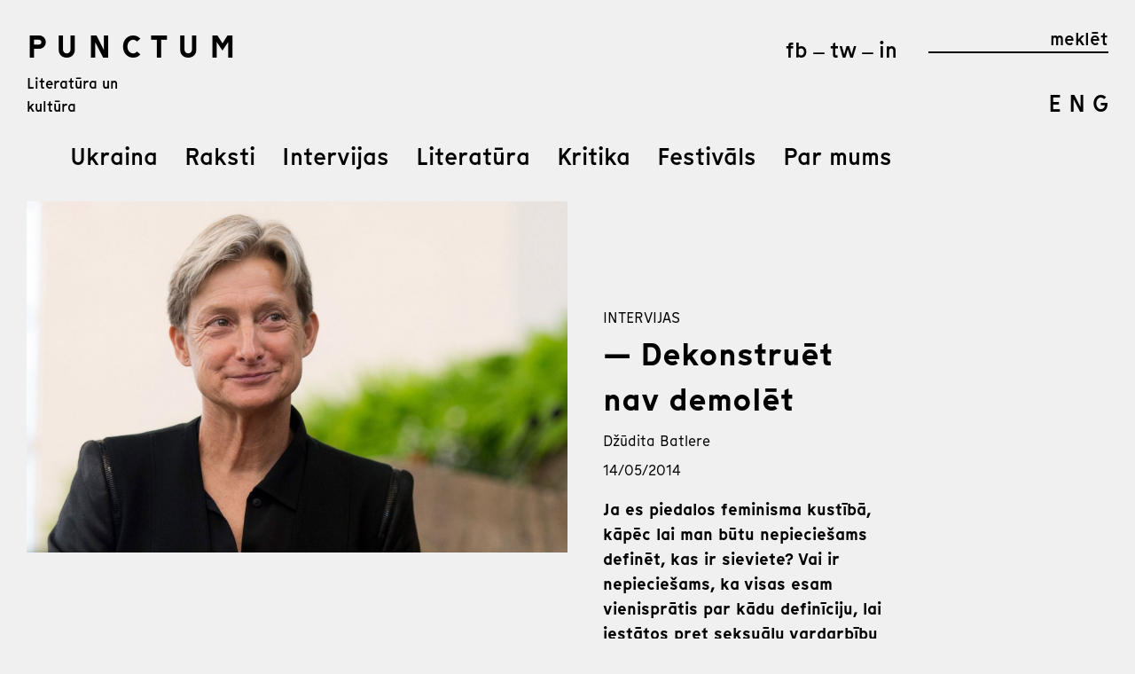

--- FILE ---
content_type: text/html; charset=UTF-8
request_url: https://www.punctummagazine.lv/2014/05/14/dekonstruet-nav-demolet/
body_size: 17408
content:
<!DOCTYPE html>
<html lang="en">

  <head>
      <meta charset="UTF-8">
      <meta name="viewport" content="width=device-width">
      <link rel="profile" href="http://gmpg.org/xfn/11">
      <link rel="pingback" href="https://www.punctummagazine.lv/xmlrpc.php">
	  <link rel="icon" href="https://www.punctummagazine.lv/wp-content/themes/punctum-web/images/logo.png" type="image/x-icon" />
	  <link rel="shortcut icon" href="https://www.punctummagazine.lv/wp-content/themes/punctum-web/images/logo.png" type="image/x-icon" />
      <title>
          Dekonstruēt nav demolēt | punctum      </title>
            <!--[if IE 7]><link rel='stylesheet' id='css-ie-fix' href='https://www.punctummagazine.lv/wp-content/plugins/special-recent-posts/assets/css/css-ie7-fix.css' type='text/css' media='all' /> <![endif]--><meta name='robots' content='max-image-preview:large' />
		<!-- This site uses the Google Analytics by MonsterInsights plugin v9.11.1 - Using Analytics tracking - https://www.monsterinsights.com/ -->
							<script src="//www.googletagmanager.com/gtag/js?id=G-MT3B69GYCX"  data-cfasync="false" data-wpfc-render="false" type="text/javascript" async></script>
			<script data-cfasync="false" data-wpfc-render="false" type="text/javascript">
				var mi_version = '9.11.1';
				var mi_track_user = true;
				var mi_no_track_reason = '';
								var MonsterInsightsDefaultLocations = {"page_location":"https:\/\/www.punctummagazine.lv\/2014\/05\/14\/dekonstruet-nav-demolet\/"};
								if ( typeof MonsterInsightsPrivacyGuardFilter === 'function' ) {
					var MonsterInsightsLocations = (typeof MonsterInsightsExcludeQuery === 'object') ? MonsterInsightsPrivacyGuardFilter( MonsterInsightsExcludeQuery ) : MonsterInsightsPrivacyGuardFilter( MonsterInsightsDefaultLocations );
				} else {
					var MonsterInsightsLocations = (typeof MonsterInsightsExcludeQuery === 'object') ? MonsterInsightsExcludeQuery : MonsterInsightsDefaultLocations;
				}

								var disableStrs = [
										'ga-disable-G-MT3B69GYCX',
									];

				/* Function to detect opted out users */
				function __gtagTrackerIsOptedOut() {
					for (var index = 0; index < disableStrs.length; index++) {
						if (document.cookie.indexOf(disableStrs[index] + '=true') > -1) {
							return true;
						}
					}

					return false;
				}

				/* Disable tracking if the opt-out cookie exists. */
				if (__gtagTrackerIsOptedOut()) {
					for (var index = 0; index < disableStrs.length; index++) {
						window[disableStrs[index]] = true;
					}
				}

				/* Opt-out function */
				function __gtagTrackerOptout() {
					for (var index = 0; index < disableStrs.length; index++) {
						document.cookie = disableStrs[index] + '=true; expires=Thu, 31 Dec 2099 23:59:59 UTC; path=/';
						window[disableStrs[index]] = true;
					}
				}

				if ('undefined' === typeof gaOptout) {
					function gaOptout() {
						__gtagTrackerOptout();
					}
				}
								window.dataLayer = window.dataLayer || [];

				window.MonsterInsightsDualTracker = {
					helpers: {},
					trackers: {},
				};
				if (mi_track_user) {
					function __gtagDataLayer() {
						dataLayer.push(arguments);
					}

					function __gtagTracker(type, name, parameters) {
						if (!parameters) {
							parameters = {};
						}

						if (parameters.send_to) {
							__gtagDataLayer.apply(null, arguments);
							return;
						}

						if (type === 'event') {
														parameters.send_to = monsterinsights_frontend.v4_id;
							var hookName = name;
							if (typeof parameters['event_category'] !== 'undefined') {
								hookName = parameters['event_category'] + ':' + name;
							}

							if (typeof MonsterInsightsDualTracker.trackers[hookName] !== 'undefined') {
								MonsterInsightsDualTracker.trackers[hookName](parameters);
							} else {
								__gtagDataLayer('event', name, parameters);
							}
							
						} else {
							__gtagDataLayer.apply(null, arguments);
						}
					}

					__gtagTracker('js', new Date());
					__gtagTracker('set', {
						'developer_id.dZGIzZG': true,
											});
					if ( MonsterInsightsLocations.page_location ) {
						__gtagTracker('set', MonsterInsightsLocations);
					}
										__gtagTracker('config', 'G-MT3B69GYCX', {"forceSSL":"true","link_attribution":"true"} );
										window.gtag = __gtagTracker;										(function () {
						/* https://developers.google.com/analytics/devguides/collection/analyticsjs/ */
						/* ga and __gaTracker compatibility shim. */
						var noopfn = function () {
							return null;
						};
						var newtracker = function () {
							return new Tracker();
						};
						var Tracker = function () {
							return null;
						};
						var p = Tracker.prototype;
						p.get = noopfn;
						p.set = noopfn;
						p.send = function () {
							var args = Array.prototype.slice.call(arguments);
							args.unshift('send');
							__gaTracker.apply(null, args);
						};
						var __gaTracker = function () {
							var len = arguments.length;
							if (len === 0) {
								return;
							}
							var f = arguments[len - 1];
							if (typeof f !== 'object' || f === null || typeof f.hitCallback !== 'function') {
								if ('send' === arguments[0]) {
									var hitConverted, hitObject = false, action;
									if ('event' === arguments[1]) {
										if ('undefined' !== typeof arguments[3]) {
											hitObject = {
												'eventAction': arguments[3],
												'eventCategory': arguments[2],
												'eventLabel': arguments[4],
												'value': arguments[5] ? arguments[5] : 1,
											}
										}
									}
									if ('pageview' === arguments[1]) {
										if ('undefined' !== typeof arguments[2]) {
											hitObject = {
												'eventAction': 'page_view',
												'page_path': arguments[2],
											}
										}
									}
									if (typeof arguments[2] === 'object') {
										hitObject = arguments[2];
									}
									if (typeof arguments[5] === 'object') {
										Object.assign(hitObject, arguments[5]);
									}
									if ('undefined' !== typeof arguments[1].hitType) {
										hitObject = arguments[1];
										if ('pageview' === hitObject.hitType) {
											hitObject.eventAction = 'page_view';
										}
									}
									if (hitObject) {
										action = 'timing' === arguments[1].hitType ? 'timing_complete' : hitObject.eventAction;
										hitConverted = mapArgs(hitObject);
										__gtagTracker('event', action, hitConverted);
									}
								}
								return;
							}

							function mapArgs(args) {
								var arg, hit = {};
								var gaMap = {
									'eventCategory': 'event_category',
									'eventAction': 'event_action',
									'eventLabel': 'event_label',
									'eventValue': 'event_value',
									'nonInteraction': 'non_interaction',
									'timingCategory': 'event_category',
									'timingVar': 'name',
									'timingValue': 'value',
									'timingLabel': 'event_label',
									'page': 'page_path',
									'location': 'page_location',
									'title': 'page_title',
									'referrer' : 'page_referrer',
								};
								for (arg in args) {
																		if (!(!args.hasOwnProperty(arg) || !gaMap.hasOwnProperty(arg))) {
										hit[gaMap[arg]] = args[arg];
									} else {
										hit[arg] = args[arg];
									}
								}
								return hit;
							}

							try {
								f.hitCallback();
							} catch (ex) {
							}
						};
						__gaTracker.create = newtracker;
						__gaTracker.getByName = newtracker;
						__gaTracker.getAll = function () {
							return [];
						};
						__gaTracker.remove = noopfn;
						__gaTracker.loaded = true;
						window['__gaTracker'] = __gaTracker;
					})();
									} else {
										console.log("");
					(function () {
						function __gtagTracker() {
							return null;
						}

						window['__gtagTracker'] = __gtagTracker;
						window['gtag'] = __gtagTracker;
					})();
									}
			</script>
							<!-- / Google Analytics by MonsterInsights -->
		<script type="text/javascript">
/* <![CDATA[ */
window._wpemojiSettings = {"baseUrl":"https:\/\/s.w.org\/images\/core\/emoji\/15.0.3\/72x72\/","ext":".png","svgUrl":"https:\/\/s.w.org\/images\/core\/emoji\/15.0.3\/svg\/","svgExt":".svg","source":{"concatemoji":"https:\/\/www.punctummagazine.lv\/wp-includes\/js\/wp-emoji-release.min.js?ver=6.5.7"}};
/*! This file is auto-generated */
!function(i,n){var o,s,e;function c(e){try{var t={supportTests:e,timestamp:(new Date).valueOf()};sessionStorage.setItem(o,JSON.stringify(t))}catch(e){}}function p(e,t,n){e.clearRect(0,0,e.canvas.width,e.canvas.height),e.fillText(t,0,0);var t=new Uint32Array(e.getImageData(0,0,e.canvas.width,e.canvas.height).data),r=(e.clearRect(0,0,e.canvas.width,e.canvas.height),e.fillText(n,0,0),new Uint32Array(e.getImageData(0,0,e.canvas.width,e.canvas.height).data));return t.every(function(e,t){return e===r[t]})}function u(e,t,n){switch(t){case"flag":return n(e,"\ud83c\udff3\ufe0f\u200d\u26a7\ufe0f","\ud83c\udff3\ufe0f\u200b\u26a7\ufe0f")?!1:!n(e,"\ud83c\uddfa\ud83c\uddf3","\ud83c\uddfa\u200b\ud83c\uddf3")&&!n(e,"\ud83c\udff4\udb40\udc67\udb40\udc62\udb40\udc65\udb40\udc6e\udb40\udc67\udb40\udc7f","\ud83c\udff4\u200b\udb40\udc67\u200b\udb40\udc62\u200b\udb40\udc65\u200b\udb40\udc6e\u200b\udb40\udc67\u200b\udb40\udc7f");case"emoji":return!n(e,"\ud83d\udc26\u200d\u2b1b","\ud83d\udc26\u200b\u2b1b")}return!1}function f(e,t,n){var r="undefined"!=typeof WorkerGlobalScope&&self instanceof WorkerGlobalScope?new OffscreenCanvas(300,150):i.createElement("canvas"),a=r.getContext("2d",{willReadFrequently:!0}),o=(a.textBaseline="top",a.font="600 32px Arial",{});return e.forEach(function(e){o[e]=t(a,e,n)}),o}function t(e){var t=i.createElement("script");t.src=e,t.defer=!0,i.head.appendChild(t)}"undefined"!=typeof Promise&&(o="wpEmojiSettingsSupports",s=["flag","emoji"],n.supports={everything:!0,everythingExceptFlag:!0},e=new Promise(function(e){i.addEventListener("DOMContentLoaded",e,{once:!0})}),new Promise(function(t){var n=function(){try{var e=JSON.parse(sessionStorage.getItem(o));if("object"==typeof e&&"number"==typeof e.timestamp&&(new Date).valueOf()<e.timestamp+604800&&"object"==typeof e.supportTests)return e.supportTests}catch(e){}return null}();if(!n){if("undefined"!=typeof Worker&&"undefined"!=typeof OffscreenCanvas&&"undefined"!=typeof URL&&URL.createObjectURL&&"undefined"!=typeof Blob)try{var e="postMessage("+f.toString()+"("+[JSON.stringify(s),u.toString(),p.toString()].join(",")+"));",r=new Blob([e],{type:"text/javascript"}),a=new Worker(URL.createObjectURL(r),{name:"wpTestEmojiSupports"});return void(a.onmessage=function(e){c(n=e.data),a.terminate(),t(n)})}catch(e){}c(n=f(s,u,p))}t(n)}).then(function(e){for(var t in e)n.supports[t]=e[t],n.supports.everything=n.supports.everything&&n.supports[t],"flag"!==t&&(n.supports.everythingExceptFlag=n.supports.everythingExceptFlag&&n.supports[t]);n.supports.everythingExceptFlag=n.supports.everythingExceptFlag&&!n.supports.flag,n.DOMReady=!1,n.readyCallback=function(){n.DOMReady=!0}}).then(function(){return e}).then(function(){var e;n.supports.everything||(n.readyCallback(),(e=n.source||{}).concatemoji?t(e.concatemoji):e.wpemoji&&e.twemoji&&(t(e.twemoji),t(e.wpemoji)))}))}((window,document),window._wpemojiSettings);
/* ]]> */
</script>
<link rel='stylesheet' id='style-css' href='https://www.punctummagazine.lv/wp-content/themes/punctum_2020/style.css?ver=1.6' type='text/css' media='all' />
<link rel='stylesheet' id='srp-front-stylesheet-css' href='https://www.punctummagazine.lv/wp-content/plugins/special-recent-posts/assets/css/css-front.css?ver=6.5.7' type='text/css' media='all' />
<style id='wp-emoji-styles-inline-css' type='text/css'>

	img.wp-smiley, img.emoji {
		display: inline !important;
		border: none !important;
		box-shadow: none !important;
		height: 1em !important;
		width: 1em !important;
		margin: 0 0.07em !important;
		vertical-align: -0.1em !important;
		background: none !important;
		padding: 0 !important;
	}
</style>
<link rel='stylesheet' id='wp-block-library-css' href='https://www.punctummagazine.lv/wp-includes/css/dist/block-library/style.min.css?ver=6.5.7' type='text/css' media='all' />
<style id='classic-theme-styles-inline-css' type='text/css'>
/*! This file is auto-generated */
.wp-block-button__link{color:#fff;background-color:#32373c;border-radius:9999px;box-shadow:none;text-decoration:none;padding:calc(.667em + 2px) calc(1.333em + 2px);font-size:1.125em}.wp-block-file__button{background:#32373c;color:#fff;text-decoration:none}
</style>
<style id='global-styles-inline-css' type='text/css'>
body{--wp--preset--color--black: #000000;--wp--preset--color--cyan-bluish-gray: #abb8c3;--wp--preset--color--white: #ffffff;--wp--preset--color--pale-pink: #f78da7;--wp--preset--color--vivid-red: #cf2e2e;--wp--preset--color--luminous-vivid-orange: #ff6900;--wp--preset--color--luminous-vivid-amber: #fcb900;--wp--preset--color--light-green-cyan: #7bdcb5;--wp--preset--color--vivid-green-cyan: #00d084;--wp--preset--color--pale-cyan-blue: #8ed1fc;--wp--preset--color--vivid-cyan-blue: #0693e3;--wp--preset--color--vivid-purple: #9b51e0;--wp--preset--gradient--vivid-cyan-blue-to-vivid-purple: linear-gradient(135deg,rgba(6,147,227,1) 0%,rgb(155,81,224) 100%);--wp--preset--gradient--light-green-cyan-to-vivid-green-cyan: linear-gradient(135deg,rgb(122,220,180) 0%,rgb(0,208,130) 100%);--wp--preset--gradient--luminous-vivid-amber-to-luminous-vivid-orange: linear-gradient(135deg,rgba(252,185,0,1) 0%,rgba(255,105,0,1) 100%);--wp--preset--gradient--luminous-vivid-orange-to-vivid-red: linear-gradient(135deg,rgba(255,105,0,1) 0%,rgb(207,46,46) 100%);--wp--preset--gradient--very-light-gray-to-cyan-bluish-gray: linear-gradient(135deg,rgb(238,238,238) 0%,rgb(169,184,195) 100%);--wp--preset--gradient--cool-to-warm-spectrum: linear-gradient(135deg,rgb(74,234,220) 0%,rgb(151,120,209) 20%,rgb(207,42,186) 40%,rgb(238,44,130) 60%,rgb(251,105,98) 80%,rgb(254,248,76) 100%);--wp--preset--gradient--blush-light-purple: linear-gradient(135deg,rgb(255,206,236) 0%,rgb(152,150,240) 100%);--wp--preset--gradient--blush-bordeaux: linear-gradient(135deg,rgb(254,205,165) 0%,rgb(254,45,45) 50%,rgb(107,0,62) 100%);--wp--preset--gradient--luminous-dusk: linear-gradient(135deg,rgb(255,203,112) 0%,rgb(199,81,192) 50%,rgb(65,88,208) 100%);--wp--preset--gradient--pale-ocean: linear-gradient(135deg,rgb(255,245,203) 0%,rgb(182,227,212) 50%,rgb(51,167,181) 100%);--wp--preset--gradient--electric-grass: linear-gradient(135deg,rgb(202,248,128) 0%,rgb(113,206,126) 100%);--wp--preset--gradient--midnight: linear-gradient(135deg,rgb(2,3,129) 0%,rgb(40,116,252) 100%);--wp--preset--font-size--small: 13px;--wp--preset--font-size--medium: 20px;--wp--preset--font-size--large: 36px;--wp--preset--font-size--x-large: 42px;--wp--preset--spacing--20: 0.44rem;--wp--preset--spacing--30: 0.67rem;--wp--preset--spacing--40: 1rem;--wp--preset--spacing--50: 1.5rem;--wp--preset--spacing--60: 2.25rem;--wp--preset--spacing--70: 3.38rem;--wp--preset--spacing--80: 5.06rem;--wp--preset--shadow--natural: 6px 6px 9px rgba(0, 0, 0, 0.2);--wp--preset--shadow--deep: 12px 12px 50px rgba(0, 0, 0, 0.4);--wp--preset--shadow--sharp: 6px 6px 0px rgba(0, 0, 0, 0.2);--wp--preset--shadow--outlined: 6px 6px 0px -3px rgba(255, 255, 255, 1), 6px 6px rgba(0, 0, 0, 1);--wp--preset--shadow--crisp: 6px 6px 0px rgba(0, 0, 0, 1);}:where(.is-layout-flex){gap: 0.5em;}:where(.is-layout-grid){gap: 0.5em;}body .is-layout-flex{display: flex;}body .is-layout-flex{flex-wrap: wrap;align-items: center;}body .is-layout-flex > *{margin: 0;}body .is-layout-grid{display: grid;}body .is-layout-grid > *{margin: 0;}:where(.wp-block-columns.is-layout-flex){gap: 2em;}:where(.wp-block-columns.is-layout-grid){gap: 2em;}:where(.wp-block-post-template.is-layout-flex){gap: 1.25em;}:where(.wp-block-post-template.is-layout-grid){gap: 1.25em;}.has-black-color{color: var(--wp--preset--color--black) !important;}.has-cyan-bluish-gray-color{color: var(--wp--preset--color--cyan-bluish-gray) !important;}.has-white-color{color: var(--wp--preset--color--white) !important;}.has-pale-pink-color{color: var(--wp--preset--color--pale-pink) !important;}.has-vivid-red-color{color: var(--wp--preset--color--vivid-red) !important;}.has-luminous-vivid-orange-color{color: var(--wp--preset--color--luminous-vivid-orange) !important;}.has-luminous-vivid-amber-color{color: var(--wp--preset--color--luminous-vivid-amber) !important;}.has-light-green-cyan-color{color: var(--wp--preset--color--light-green-cyan) !important;}.has-vivid-green-cyan-color{color: var(--wp--preset--color--vivid-green-cyan) !important;}.has-pale-cyan-blue-color{color: var(--wp--preset--color--pale-cyan-blue) !important;}.has-vivid-cyan-blue-color{color: var(--wp--preset--color--vivid-cyan-blue) !important;}.has-vivid-purple-color{color: var(--wp--preset--color--vivid-purple) !important;}.has-black-background-color{background-color: var(--wp--preset--color--black) !important;}.has-cyan-bluish-gray-background-color{background-color: var(--wp--preset--color--cyan-bluish-gray) !important;}.has-white-background-color{background-color: var(--wp--preset--color--white) !important;}.has-pale-pink-background-color{background-color: var(--wp--preset--color--pale-pink) !important;}.has-vivid-red-background-color{background-color: var(--wp--preset--color--vivid-red) !important;}.has-luminous-vivid-orange-background-color{background-color: var(--wp--preset--color--luminous-vivid-orange) !important;}.has-luminous-vivid-amber-background-color{background-color: var(--wp--preset--color--luminous-vivid-amber) !important;}.has-light-green-cyan-background-color{background-color: var(--wp--preset--color--light-green-cyan) !important;}.has-vivid-green-cyan-background-color{background-color: var(--wp--preset--color--vivid-green-cyan) !important;}.has-pale-cyan-blue-background-color{background-color: var(--wp--preset--color--pale-cyan-blue) !important;}.has-vivid-cyan-blue-background-color{background-color: var(--wp--preset--color--vivid-cyan-blue) !important;}.has-vivid-purple-background-color{background-color: var(--wp--preset--color--vivid-purple) !important;}.has-black-border-color{border-color: var(--wp--preset--color--black) !important;}.has-cyan-bluish-gray-border-color{border-color: var(--wp--preset--color--cyan-bluish-gray) !important;}.has-white-border-color{border-color: var(--wp--preset--color--white) !important;}.has-pale-pink-border-color{border-color: var(--wp--preset--color--pale-pink) !important;}.has-vivid-red-border-color{border-color: var(--wp--preset--color--vivid-red) !important;}.has-luminous-vivid-orange-border-color{border-color: var(--wp--preset--color--luminous-vivid-orange) !important;}.has-luminous-vivid-amber-border-color{border-color: var(--wp--preset--color--luminous-vivid-amber) !important;}.has-light-green-cyan-border-color{border-color: var(--wp--preset--color--light-green-cyan) !important;}.has-vivid-green-cyan-border-color{border-color: var(--wp--preset--color--vivid-green-cyan) !important;}.has-pale-cyan-blue-border-color{border-color: var(--wp--preset--color--pale-cyan-blue) !important;}.has-vivid-cyan-blue-border-color{border-color: var(--wp--preset--color--vivid-cyan-blue) !important;}.has-vivid-purple-border-color{border-color: var(--wp--preset--color--vivid-purple) !important;}.has-vivid-cyan-blue-to-vivid-purple-gradient-background{background: var(--wp--preset--gradient--vivid-cyan-blue-to-vivid-purple) !important;}.has-light-green-cyan-to-vivid-green-cyan-gradient-background{background: var(--wp--preset--gradient--light-green-cyan-to-vivid-green-cyan) !important;}.has-luminous-vivid-amber-to-luminous-vivid-orange-gradient-background{background: var(--wp--preset--gradient--luminous-vivid-amber-to-luminous-vivid-orange) !important;}.has-luminous-vivid-orange-to-vivid-red-gradient-background{background: var(--wp--preset--gradient--luminous-vivid-orange-to-vivid-red) !important;}.has-very-light-gray-to-cyan-bluish-gray-gradient-background{background: var(--wp--preset--gradient--very-light-gray-to-cyan-bluish-gray) !important;}.has-cool-to-warm-spectrum-gradient-background{background: var(--wp--preset--gradient--cool-to-warm-spectrum) !important;}.has-blush-light-purple-gradient-background{background: var(--wp--preset--gradient--blush-light-purple) !important;}.has-blush-bordeaux-gradient-background{background: var(--wp--preset--gradient--blush-bordeaux) !important;}.has-luminous-dusk-gradient-background{background: var(--wp--preset--gradient--luminous-dusk) !important;}.has-pale-ocean-gradient-background{background: var(--wp--preset--gradient--pale-ocean) !important;}.has-electric-grass-gradient-background{background: var(--wp--preset--gradient--electric-grass) !important;}.has-midnight-gradient-background{background: var(--wp--preset--gradient--midnight) !important;}.has-small-font-size{font-size: var(--wp--preset--font-size--small) !important;}.has-medium-font-size{font-size: var(--wp--preset--font-size--medium) !important;}.has-large-font-size{font-size: var(--wp--preset--font-size--large) !important;}.has-x-large-font-size{font-size: var(--wp--preset--font-size--x-large) !important;}
.wp-block-navigation a:where(:not(.wp-element-button)){color: inherit;}
:where(.wp-block-post-template.is-layout-flex){gap: 1.25em;}:where(.wp-block-post-template.is-layout-grid){gap: 1.25em;}
:where(.wp-block-columns.is-layout-flex){gap: 2em;}:where(.wp-block-columns.is-layout-grid){gap: 2em;}
.wp-block-pullquote{font-size: 1.5em;line-height: 1.6;}
</style>
<link rel='stylesheet' id='ppress-frontend-css' href='https://www.punctummagazine.lv/wp-content/plugins/wp-user-avatar/assets/css/frontend.min.css?ver=4.15.10' type='text/css' media='all' />
<link rel='stylesheet' id='ppress-flatpickr-css' href='https://www.punctummagazine.lv/wp-content/plugins/wp-user-avatar/assets/flatpickr/flatpickr.min.css?ver=4.15.10' type='text/css' media='all' />
<link rel='stylesheet' id='ppress-select2-css' href='https://www.punctummagazine.lv/wp-content/plugins/wp-user-avatar/assets/select2/select2.min.css?ver=6.5.7' type='text/css' media='all' />
<script type="text/javascript" src="https://www.punctummagazine.lv/wp-content/plugins/google-analytics-for-wordpress/assets/js/frontend-gtag.min.js?ver=9.11.1" id="monsterinsights-frontend-script-js" async="async" data-wp-strategy="async"></script>
<script data-cfasync="false" data-wpfc-render="false" type="text/javascript" id='monsterinsights-frontend-script-js-extra'>/* <![CDATA[ */
var monsterinsights_frontend = {"js_events_tracking":"true","download_extensions":"doc,pdf,ppt,zip,xls,docx,pptx,xlsx","inbound_paths":"[{\"path\":\"\\\/go\\\/\",\"label\":\"affiliate\"},{\"path\":\"\\\/recommend\\\/\",\"label\":\"affiliate\"}]","home_url":"https:\/\/www.punctummagazine.lv","hash_tracking":"false","v4_id":"G-MT3B69GYCX"};/* ]]> */
</script>
<script type="text/javascript" src="https://www.punctummagazine.lv/wp-includes/js/jquery/jquery.min.js?ver=3.7.1" id="jquery-core-js"></script>
<script type="text/javascript" src="https://www.punctummagazine.lv/wp-includes/js/jquery/jquery-migrate.min.js?ver=3.4.1" id="jquery-migrate-js"></script>
<script type="text/javascript" src="https://www.punctummagazine.lv/wp-content/plugins/wp-user-avatar/assets/flatpickr/flatpickr.min.js?ver=4.15.10" id="ppress-flatpickr-js"></script>
<script type="text/javascript" src="https://www.punctummagazine.lv/wp-content/plugins/wp-user-avatar/assets/select2/select2.min.js?ver=4.15.10" id="ppress-select2-js"></script>
<link rel="https://api.w.org/" href="https://www.punctummagazine.lv/wp-json/" /><link rel="alternate" type="application/json" href="https://www.punctummagazine.lv/wp-json/wp/v2/posts/245" /><link rel="EditURI" type="application/rsd+xml" title="RSD" href="https://www.punctummagazine.lv/xmlrpc.php?rsd" />
<meta name="generator" content="WordPress 6.5.7" />
<link rel="canonical" href="https://www.punctummagazine.lv/2014/05/14/dekonstruet-nav-demolet/" />
<link rel='shortlink' href='https://www.punctummagazine.lv/?p=245' />
<link rel="alternate" type="application/json+oembed" href="https://www.punctummagazine.lv/wp-json/oembed/1.0/embed?url=https%3A%2F%2Fwww.punctummagazine.lv%2F2014%2F05%2F14%2Fdekonstruet-nav-demolet%2F" />
<link rel="alternate" type="text/xml+oembed" href="https://www.punctummagazine.lv/wp-json/oembed/1.0/embed?url=https%3A%2F%2Fwww.punctummagazine.lv%2F2014%2F05%2F14%2Fdekonstruet-nav-demolet%2F&#038;format=xml" />
		<style type="text/css" media="all">
					ol.ajs-fn {
				list-style-type: decimal;
				font-size: 0.8em;
				color: #8f8f8f			}
					div.ajs-footnote-popup {
				padding-top:-7px;
			}
			div.ajs-footnote-popup div {
				color: #000000;
				background-color: #f8f8f8;
				width: 20em;
				padding: 0.5em 1em 0.5em 1em;				border: 1px #888888 solid;
				box-shadow: 0.3em 0.3em 0.3em 0px #ebebeb;
				border-radius: 4px 4px 4px 4px;
			}
			.ajs-footnote {line-height:1; display:inline-block;}
			.ajs-footnote a {display:block; width:100%;}
				</style>
		
<!-- WordPress Facebook Open Graph protocol plugin (WPFBOGP v2.0.13) http://rynoweb.com/wordpress-plugins/ -->
<meta property="fb:admins" content="100000727743195"/>
<meta property="og:url" content="https://www.punctummagazine.lv/2014/05/14/dekonstruet-nav-demolet/"/>
<meta property="og:title" content="Dekonstruēt nav demolēt"/>
<meta property="og:site_name" content="punctum"/>
<meta property="og:description" content="Ja es piedalos feminisma kustībā, kāpēc lai man būtu nepieciešams definēt, kas ir sieviete? Vai ir nepieciešams, ka visas esam vienisprātis par kādu definīciju, lai iestātos pret seksuālu vardarbību vai pieprasītu vienlīdzīgu atalgojumu vīriešiem un sievietēm?"/>
<meta property="og:type" content="article"/>
<meta property="og:image" content="https://www.punctummagazine.lv/wp-content/uploads/2014/05/judith_butler_ap_img-1024x665.jpg"/>
<meta property="og:image" content="http://www.punctummagazine.lv/wp-content/uploads/2014/05/batlere_adorno_prize.jpg"/>
<!-- // end wpfbogp -->
<style id="wpforms-css-vars-root">
				:root {
					--wpforms-field-border-radius: 3px;
--wpforms-field-border-style: solid;
--wpforms-field-border-size: 1px;
--wpforms-field-background-color: #ffffff;
--wpforms-field-border-color: rgba( 0, 0, 0, 0.25 );
--wpforms-field-border-color-spare: rgba( 0, 0, 0, 0.25 );
--wpforms-field-text-color: rgba( 0, 0, 0, 0.7 );
--wpforms-field-menu-color: #ffffff;
--wpforms-label-color: rgba( 0, 0, 0, 0.85 );
--wpforms-label-sublabel-color: rgba( 0, 0, 0, 0.55 );
--wpforms-label-error-color: #d63637;
--wpforms-button-border-radius: 3px;
--wpforms-button-border-style: none;
--wpforms-button-border-size: 1px;
--wpforms-button-background-color: #066aab;
--wpforms-button-border-color: #066aab;
--wpforms-button-text-color: #ffffff;
--wpforms-page-break-color: #066aab;
--wpforms-background-image: none;
--wpforms-background-position: center center;
--wpforms-background-repeat: no-repeat;
--wpforms-background-size: cover;
--wpforms-background-width: 100px;
--wpforms-background-height: 100px;
--wpforms-background-color: rgba( 0, 0, 0, 0 );
--wpforms-background-url: none;
--wpforms-container-padding: 0px;
--wpforms-container-border-style: none;
--wpforms-container-border-width: 1px;
--wpforms-container-border-color: #000000;
--wpforms-container-border-radius: 3px;
--wpforms-field-size-input-height: 43px;
--wpforms-field-size-input-spacing: 15px;
--wpforms-field-size-font-size: 16px;
--wpforms-field-size-line-height: 19px;
--wpforms-field-size-padding-h: 14px;
--wpforms-field-size-checkbox-size: 16px;
--wpforms-field-size-sublabel-spacing: 5px;
--wpforms-field-size-icon-size: 1;
--wpforms-label-size-font-size: 16px;
--wpforms-label-size-line-height: 19px;
--wpforms-label-size-sublabel-font-size: 14px;
--wpforms-label-size-sublabel-line-height: 17px;
--wpforms-button-size-font-size: 17px;
--wpforms-button-size-height: 41px;
--wpforms-button-size-padding-h: 15px;
--wpforms-button-size-margin-top: 10px;
--wpforms-container-shadow-size-box-shadow: none;

				}
			</style>	  <script type="text/javascript" src="/wp-content/themes/punctum_2020/js/jquery.min.js"></script>
	  <script type="text/javascript" src="/wp-content/themes/punctum_2020/js/main.js?v=21"></script>
  </head>
						
						
					
	
	
  <body class=" white aloading">
  
	<header>
		<div class="width-wrapper">
			<div class="inline left">
				<a href="/" class="logo">P U N C T U M  <!-- <span>&nbsp;&nbsp; &nbsp; &nbsp; &nbsp;  &#9679;</span>--> </a>
				<a href="#" class="scroll-top-header"></a>
			</div><div class="inline right">
				<a href="#" class="toggle-menu "><div class="nav-icon"><span class="line_top"></span><span class="line_middle"></span><span class="line_bottom"></span></div></a>
				<div class="inner-inline left">
											<!--
						<a href="/par-mums/" class="about ">Par mums</a>
						-->
										<ul class="socials">
						<li><a href="http://facebook.com/punctummagazine" target="_blank" >fb</a></li>
						<li>—</li>
						<li><a href="http://twitter.com/punctummagazine" target="_blank">tw</a></li>
						<li>—</li>
						<li><a href="http://instagram.com/punctummagazine.lv/" target="_blank">in</a></li>
					</ul>
				</div><div class="inner-inline right">
					<a id="searchbutton" href="/?s">meklēt</a>
				</div>
				
				
				
			</div>
			
			<div class="inline left-large">
				<p class="title">Literatūra un kultūra</p>
				
				<ul class="menu-main">
										<li><a href="/category/ukraina/" class="">Ukraina</a></li>
					<li><a href="/category/raksti/" class="">Raksti</a></li>
					<li><a href="/category/intervijas/" class="">Intervijas</a></li>
					<li><a href="/category/literatura/" class="">Literatūra</a></li>
					<li><a href="/category/kritika/" class="">Kritika</a></li>
					<li><a href="/category/festivals/" class="">Festivāls</a></li>
					
					<li><a href="/par-mums/" class="">Par mums</a></li>
									</ul>
				
			</div><div class="inline right-large">
				<ul class="menu-lang">
					<li><a href="/eng">E N G</a></li>
				</ul>
			</div>
			
			
		</div>
		<ul class="menu-mobile">
					
							
				<li><a href="/category/ukraina/" class="">Ukraina</a></li>
				<li><a href="/category/raksti/" class="">Raksti</a></li>
				<li><a href="/category/intervijas/" class="">Intervijas</a></li>
				<li><a href="/category/literatura/" class="">Literatūra</a></li>
				<li><a href="/category/kritika/" class="">Kritika</a></li>
				<li><a href="/category/festivals/" class="">Festivāls</a></li>
				<li><a href="/category/video/" class="">Video</a></li>
				<li><a href="/par-mums/" class="">Par mums</a></li>
				<li>
					<a href="/eng" class="lang">E N G</a><a href="/?s" class="search"></a>
				</li>
				<li>
					<ul class="socials">
						<li><a href="http://facebook.com/punctummagazine" target="_blank" >fb</a></li>
						<li>—</li>
						<li><a href="http://twitter.com/punctummagazine" target="_blank">tw</a></li>
						<li>—</li>
						<li><a href="http://instagram.com/punctummagazine.lv/" target="_blank">in</a></li>
					</ul>
				</li>
			</ul>
	</header>
  
  
  

    
<div class="width-wrapper">
    <main id="main" class="site-main" role="main">

        

<div class="article-open">
	<div class="inline left">
		<img src="https://www.punctummagazine.lv/wp-content/uploads/2014/05/judith_butler_ap_img-1024x665.jpg" alt="" width="100%">
			
	</div><div class="inline right">
		<div class="inner">
			<p class="category">intervijas</p>
			<h1>— Dekonstruēt nav demolēt</h1>
			<p class="date"><a href="/autors/?autors=Džūdita Batlere" class="author">Džūdita Batlere</a></p>
			<p class="date">14/05/2014</p>
			<p class="date excerpt">Ja es piedalos feminisma kustībā, kāpēc lai man būtu nepieciešams definēt, kas ir sieviete? Vai ir nepieciešams, ka visas esam vienisprātis par kādu definīciju, lai iestātos pret seksuālu vardarbību vai pieprasītu vienlīdzīgu atalgojumu vīriešiem un sievietēm?</p>
		</div>
	</div>
	
	
	
	<div class="inner-wrapper">
		<p>&nbsp;</p>
<div id="attachment_246" style="width: 630px" class="wp-caption alignnone"><img fetchpriority="high" decoding="async" aria-describedby="caption-attachment-246" class="wp-image-246" src="https://www.punctummagazine.lv/wp-content/uploads/2014/05/batlere_adorno_prize.jpg" alt="batlere_adorno_prize" width="620" height="302" /><p id="caption-attachment-246" class="wp-caption-text">Džūdita Batlere, saņemot Adorno prēmiju</p></div>
<p style="text-align: justify;">Džūdita Batlere (1956) ir amerikāņu poststrukturālisma filosofe un teorētiķe ar vērienīgu intelektuālās darbības lauku. Viņas darbi ir nozīmīgi feminisma, dzimtes, politikas filosofijas, ētikas un literatūras studijās. Kopš 1993. gada Batlere vada lekciju kursus salīdzinošās literatūrzinātnes departamentā Bērklijas universitātē Kalifornijā, bet kopš 2009. gada viņa aktīvi iesaistās sarežģītajās un spraigajās diskusijās par miera jautājumiem Izraēlā un Palestīnā. Par vienu no Batleres būtiskākajiem pētījumiem tiek uzskatīts <em>Dzimtes nemiers </em>(<em>Gender Trouble</em>, 1990), pateicoties kuram viņa kļuva plašāk pazīstama kā feminisma un dzimtes studiju pētniece. Tieši <em>Dzimtes nemiers</em> ir pirmais darbs, kas no filosofes sarakstītā iznācis latviešu valodā – 2012. gadā Ditas Ābolas tulkojumā. Tajā pašā gadā par ieguldījumu filosofijā Batlerei tika piešķirta prestižā Adorno prēmija. Neilgi pēc balvas pasniegšanas Berlīnē ar Batleri sarunājās franču žurnāls <em>Philosophie</em>. Intervija iepazīstina ar Batleres filosofiskās domas pamatnostādnēm un aizkustina ar toleranci, kādā tiek runāts par ideāliem. Ne velti šī saruna joprojām ierindojas žurnāla lasītāko interviju pirmajā desmitniekā. <em>Dekonstruēt nav demolēt </em>publikācija tapusi ar laipnu <em>Philosophie</em> redakcijas atļauju.</p>
<p style="text-align: right;">Tulkotāja</p>
<p style="text-align: justify;"><strong> </strong></p>
<p style="text-align: justify;"><strong>Milaja Hajata un Svenja Flaspēlere: Kā jūs nonācāt pie filosofijas?</strong></p>
<p style="text-align: justify;"><strong>Džūdita Batlere: </strong>Mūsu dzimtā pirmie, kuri ieguva augstāko izglītību, bija mani vecāki. Tā kā viņi apmeklēja filosofijas lekcijas, viņiem vajadzēja iegādāties grāmatas, kas vēlāk tika nokrāmētas mājas pagrabā. Es tur ieslēdzos, kad mājās bija strīdi, klausījos mūziku, zīmēju&#8230; un lasīju viņu filosofijas grāmatas: Spinozas <em>Ētiku</em>, Kirkegora <em>Vai nu – vai arī</em>. Bez tam, vienu reizi nedēļā gāju uz sinagogu, kur apguvu senebreju valodu un jūdu vēsturi, tur tika apspriesti arī vēstures un politikas jautājumi. Es atskārtu, ka ir daudz ebreju filosofu, tai skaitā Spinoza, kuru grasījos lasīt&#8230;</p>
<p style="text-align: justify;"><strong> </strong></p>
<p style="text-align: justify;"><strong>Jūsu disertācija bija par gribu Hēgeļa filosofijā. Kas tieši jūs šajā tēmā ieinteresēja?</strong></p>
<p style="text-align: justify;">Tie bija divi pamatjautājumi: kāpēc cilvēki grib mīlēt un kā viņi raksturo savu dzīvotgribu. Kad sāku lasīt Spinozu, mani ļoti ieinteresēja viņa ideja par <em>conatus</em> – saskaņā ar to mēs pēc savas būtības esam spiesti turpināties, tas izskaidro mūsu dzīvotgribu. Un Hēgeļa filosofijā es atradu sava veida turpinājumu šai Spinozas <em>conatus</em> idejai. Saskaņā ar Hēgeli tas, ko mēs gribam un kas mūsos rada dzīvotgribu, ir atzīšana; bez atzīšanas šī griba nav iespējama. Tas mani ieinteresēja dažādu personīgu iemeslu dēļ, it īpaši tāpēc, ka biju jauna lesbiete, mēģināju saprast, vai eksistē kādas normas manas iekāres atzīšanai; gribēju zināt, vai es spētu dzīvot pasaulē, kurā šādu normu nav.</p>
<p style="text-align: justify;"><strong> </strong></p>
<p style="text-align: justify;"><strong>Tātad tas bija saistīts ar identitāti, kas paliks nozīmīga tēma jūsu nākamajos darbos&#8230;</strong></p>
<p style="text-align: justify;">Man šķiet interesanti, ka esam fundamentāli atkarīgi no otra, lai būtu tā persona, kas esam. Nav iespējams iepazīt savu identitāti ārpus sociālā konteksta. Mana identitāte nav nošķirama no sociālās atzīšanas problēmas. Mēs esam atkarīgi no esošām sociālajām kategorijām, bet tās eksistē neatkarīgi no mums. Līdz ar to vienīgais veids, kā tapt atzītam ir pielāgoties kādai tāpatīgai kategorijai, vienalga, vai tā mums der vai nē. Šī kategorija jau ir pasaules apritē un eksistē pirms mums; kad tiecamies pēc savas identitātes atzīšanas, mēs nokļūstam šajā apritē. Tāpēc mums ir nepārtraukti jāstrādā ar esošajām normām.</p>
<p style="text-align: justify;"><strong> </strong></p>
<p style="text-align: justify;"><strong>Kādā veidā dzimte spēlē nozīmīgu lomu kultūras veidošanā?</strong></p>
<p style="text-align: justify;">Teiksim, kultūras kategorija vienmēr ir daudzskaitlī. Kultūras apskatāmas to kopumā. Visās kultūrās tiek uzdots jautājums par dzimtes noteikšanu, vai tas ir vai nav priekšnosacījums indivīda līdzdalībai kultūrā. Vai indivīdam jābūt kronētam par meiteni vai zēnu, lai viņu saprastu noteiktā kultūrā? Kultūru sniegtās atbildes uz šo jautājumu ir ļoti atšķirīgas. Zināms, ka Amerikas indiāņu kultūrās reizēm sastopama ideja par trešo dzimumu. Citos gadījumos novērojams, ka eksistē īpaša kategorija, piemēram, hermafrodītiem. Viens no jautājumiem, ko uzdevu darbā <em>Dzimtes nemiers</em>, bija noskaidrot, vai indivīds ir spiests iekļauties skaidri nolasāmā (<em>lisible</em>) dzimtē, lai tiktu atzīts kā persona. Ja tā, tad dzimte kļūst par kultūras priekšnosacījumu tam, lai indivīds iemantotu personas statusu.</p>
<p style="text-align: justify;"><strong> </strong></p>
<p style="text-align: justify;"><strong>Jūsuprāt, sievišķā un vīrišķā identitāte nav dabas noteikta. Bet vai starp dzimumiem nav bioloģisku atšķirību?</strong></p>
<p style="text-align: justify;">Redziet, es neesmu pilnīga idiote: es zinu, ka starp dzimumiem ir bioloģiskas atšķirības, un es tās nenoliedzu. Bet ar šo atšķirību noteikšanu vēl nepietiek, ir nepieciešams precizēt. Taču, tiklīdz mēģinām precizēt, mēs nonākam kulturāli saspringtās interpretācijās. Man saka: „Sievietes var dzemdēt, vīrieši ne – vai tā nav atšķirība? Jūs to nevarat noliegt!” Bet patiesībā problēma ir sievietes, kurām nevar būt bērni un kuras tos nevēlas. Vai vajadzētu teikt, ka viņas nav sievietes? Ja sakām, ka sievietes no vīriešiem atšķiras ar šo spēju, bet mūsu esamībā tā nav noteicošā, tad tomēr atrodamies kultūras laukā, izmantojam noteiktu normu kā instrumentu bioloģiskās atšķirības definēšanā. Un šādā diskusijā īsti nav iespējams izšķirt, kas izriet no bioloģijas un kas – no kultūras.</p>
<p style="text-align: justify;"><strong> </strong></p>
<p style="text-align: justify;"><strong>Iztēlosimies ar feminisma idejām aizrāvušos sievieti, kura nolēmusi nekad nekļūt par māti. Bet te pēkšņi viņa izjūt nepārvaramu vēlmi pēc bērna. Vai šāda vēlme, kas nāk „no citurienes”, nevarētu būt bioloģiski noteikta?</strong></p>
<p style="text-align: justify;">Es saprotu, ko jūs ar to domājat, bet ar vēlmēm vienmēr notiek tieši tā. Jūs kādu satiekat un nodomājat: „Šis cilvēks nekad mani nevarētu savaldzināt”. Bet tad mēs negaidīti sākam just valdzinājumu, kas arī nāk „no citurienes”. Ir daudz vēlmju, kas mums šķiet nākam „no citurienes”. Tāpēc mēs arī nekad īsti nezinām, kas esam. Mūsu racionālais priekšstats par sevi ne vienmēr atbilst mūsu visdziļākajām vēlmēm un vajadzībām. Bet šī neatbilstība, manuprāt, veido cilvēku. Var teikt, ka šī vēlme nāk no citurienes un tai nav nekāda sakara ar mani kā racionāli domājošu būtni, bet tas nenozīmē, ka vēlmei ir kāds arhaiska vai bioloģiska veida cēlonis, kas raksturotu sievišķo būtību.</p>
<p style="text-align: justify;"><strong><em> </em></strong></p>
<p style="text-align: justify;"><strong><em>Dzimtes nemierā</em> jūs lietojat izteicienu „obligātā heteroseksualitāte” (<em>compulsory heterosexuality</em>). Vai tas nozīmē, ka visi heteroseksuāļi ir reproduktīvās normas upuri?</strong></p>
<p style="text-align: justify;">Nebūt nē! Es runāju par obligāto heteroseksualitāti, lai apzīmētu sistēmu, kurā jūs esat nolasāms kā seksuāla būtne tikai heteroseksualitātes kontekstā. Bet mēs esam vienisprātis, ka ir cilvēki, kuri ir aktīvi un laimīgi uzsākuši heteroseksuālas attiecības, taču neatbalsta šo sistēmu. Plaukstiet heteroseksualitātē, cik vēlaties, tikai ne homofobā veidā! Tas ir iespējams! Es nekad neesmu apgalvojusi, ka aizstāvēsim izslēdzošo sistēmu <em>ipso facto</em>, tāpēc, ka esam heteroseksuāli.</p>
<p style="text-align: justify;"><strong> </strong></p>
<p style="text-align: justify;"><strong>Tomēr „obligātās heteroseksualitātes” koncepts rosina ierāmēt, ierobežot&#8230;</strong></p>
<p style="text-align: justify;">Jā, spaidu formas&#8230;</p>
<p style="text-align: justify;"><strong> </strong></p>
<p style="text-align: justify;"><strong>Bet ja visa problēma ir audzināšanas rezultāts un pakļaušanās kultūras formām, tad kā darbojas šie spaidi un vara?</strong></p>
<p style="text-align: justify;">Sākotnējo attiecību tipi, kas mūs veido, ir ļoti dažādi. Obligātā heteroseksualitāte nav vienīgā, kas mūs iespaido, un pielāgoties vienai viennozīmīgai, specifiskai normai nav iespējams. Es nepazīstu nevienu heteroseksuāli, kuram arī nebūtu problēmas ar heteroseksualitātes normu.</p>
<p style="text-align: justify;"><strong> </strong></p>
<p style="text-align: justify;"><strong>Tātad vardarbība slēpjas limitētās iespējās&#8230;</strong></p>
<p style="text-align: justify;">Tā slēpjas ierobežošanā un konformitātē. Faktā, ka jums tiek prasīts sevi iegrožot, cenzēt, falsificēt, veidojot normām atbilstošu tēlu, kaut arī jums no tā jācieš.</p>
<p style="text-align: justify;"><strong> </strong></p>
<p style="text-align: justify;"><strong>Rakstura veidošanu, vadoties pēc seksuālās identitātes, jūs redzat kā pretošanās iespēju. Tas liek domāt par transvestītiem, kuri demonstrē, cik lielā mērā seksuālā identitāte manifestējas ģērbšanās stilā.</strong></p>
<p style="text-align: justify;">Man patīk, cik ļoti dzimtes norma tiek dramatizēta. Tas atklāj, kas šī norma ir, un, iespējams, ļauj sajust, kāda tā ir. Tas ir veids, kā saprast, ka normai piemīt iedomas raksturs, un iemācīties kaut kādā veidā sadzīvot ar šo iedomu. Tas ir ļoti būtiski, jo dramatizēšana ir saistīta arī ar attālumu no realitātes. Dramatizējot mēs iepriekš paredzam iedomas nesamērojamību ar dzīvi. Tātad, ja vēlamies attīstīt kritisku domāšanu par normas funkcionēšanu, mums jāapgūst šī distance.</p>
<p style="text-align: justify;"><strong> </strong></p>
<p style="text-align: justify;"><strong>Vai dzimtes sagraušana vienmēr ir progresīvs un atbrīvojošs solis?</strong></p>
<p style="text-align: justify;">Graušana nav nedz vērtība, nedz mērķis pats par sevi. Bet tā ļauj strādāt vai spēlēties ar normām, tādejādi padarot dzīvi daudz dzīvojamāku. „Dzīvojamākas” dzīves ideja iegūst arvien lielāku nozīmi manos darbos. Es arvien biežāk meklēju veidus, kā radīt pasauli, kurā būtu vieglāk elpot, kustēties, mīlēt, kurā būtu vieglāk atzīties un saliedēties.</p>
<p style="text-align: justify;"><strong> </strong></p>
<p style="text-align: justify;"><strong>Jūs sakāt, ka mūsu ķermeņus veido diskursi. Vai jūs domājat, ka viss ir nevis matērija, bet forma?</strong></p>
<p style="text-align: justify;">Nebūt nē. Savā grāmatā <em>Ķermeņi ar nozīmi</em> (<em>Bodies That Matter</em>, 1993) atzīstu ķermeņa, kas ir nepakļāvīgs un nav diskursa veidots, materialitāti. Es nesaku: „Ir tikai diskurss”. Vai: „Diskurss ir cēlonis un stāvoklis, kas ietekmē materialitātes veidošanos.” Starp citu, tas būtu veids, kas aplūkotu tikai šo materialitātes un formas nošķīrumu, apgriežot to otrādi, un to es nevēlos darīt. Es domāju, ka mēs visi neatlaidīgi tiecamies aprakstīt ķermeni, bet neviens apraksts nav pilnībā adekvāts. Visi apraksti cieš neveiksmi, jo ir kaut kas, kas tiem pretojas&#8230; Es nedomāju, ka būsim brīvi darīt visu, ko gribam, un apieties ar sevi kā bezgalīgi pārvēršamu preci. Neesmu <em>delēziste</em>, lai ticētu bezgalīgām pārvērtībām, un es jo īpaši nedomāju, ka mana teorija ir vai būtu jāizmanto kapitālistiska fantasma nozīmē.</p>
<p style="text-align: justify;"><strong> </strong></p>
<p style="text-align: justify;"><strong>Ja „sieviete” nav dabiska kategorija, tad uz kā pamata mums runāt, rīkoties?</strong></p>
<p style="text-align: justify;">Dekonstruēt nav demolēt. Ja es piedalos feminisma kustībā, kāpēc lai man būtu nepieciešams definēt, kas ir sieviete? Vai ir nepieciešams, ka visas esam vienisprātis par kādu definīciju, lai iestātos pret seksuālu vardarbību vai pieprasītu vienlīdzīgu atalgojumu vīriešiem un sievietēm? Ja veltam visu savu laiku kopsaucēja meklējumiem, mēs zaudējam saikni ar šīm problēmām. Turpretī, ja definīcija paliek atvērta, lai ar to varētu saistīties transpersonas vai sievietes ar atšķirīgu kulturālo fonu, tad demokrātiskas integrācijas iespējas palielinās.</p>
<p style="text-align: justify;"><strong> </strong></p>
<p style="text-align: justify;"><strong>Vai, jūsuprāt, ir labi radīt jaunas radniecības saites ar tehniskas iejaukšanās palīdzību?</strong></p>
<p style="text-align: justify;">Es neticu, ka reproduktīvās medicīnas būtība ir emancipācijas forma. Embrija dzimuma izvēle var būt diskriminācijas forma. Vienmēr tiek uzdots jautājums par to, vai bioloģiskajai mātei ir spēcīgāka emocionālā saikne ar bērnu nekā viņas partnerim vai partnerei, kurš bērnu adoptē. Šajās jomās mums jārēķinās ar emocionālo līdzdalību. Bioloģiska saikne ne vienmēr nozīmē spēcīgāku emocionālo saikni. Tajā pašā laikā ir svarīgi, lai šie jautājumi būtu nevis izstumti un diskvalificēti, bet atvērti diskusijām.</p>
<p style="text-align: justify;"><strong> </strong></p>
<p style="text-align: justify;"><strong>Bet vai ar sociālu radniecības formu veicināšanu mēs neriskējam diskvalificēt citas radniecības formas?</strong></p>
<p style="text-align: justify;">Šis jautājums ir par to, vai ar reproduktīvās medicīnas tehnoloģijām mēs neriskējam izraisīt bērnam zaudējuma sajūtu – ko var izraisīt arī adopcija. Bērns gribēs zināt savu izcelsmi. Tur, kur es dzīvoju, Sanfrancisko un Berklijā, geji piedāvā lesbiešu pāriem savu sēklu un pēc tam uztur kontaktu ar bērnu. Visi ir kopā ar viņu. Viņam nav tikai viens tēvs un viena māte. Viņam ir divi tēvi vai divas mātes un citi īpaša veida vecāki, nav svarīga kategorija, kas izveidosies; dažreiz bērns aug ar uzvārdu, kas nav mātes vai tēva. Bet nav tā, ka tas būtu turēts noslēpumā vai izstumts.</p>
<p style="text-align: justify;"><strong> </strong></p>
<p style="text-align: justify;"><strong>Reiz jūs rakstījāt, ka 11. septembris jums bijis izšķirošs. Vai jums joprojām ir tāda sajūta?</strong></p>
<p style="text-align: justify;">Jā. Toreiz es dzīvoju netālu no Ņujorkas un redzēju, kā apkārt esošie cilvēki, progresīvi un nevardarbīgi, pēkšņi bija gatavi doties karā. Es sapratu, ka pieļaujam kļūdu. Mācība, kas mums bija jāgūst no 11. septembra, ir tāda, ka dzīvojam globalizētā pasaulē, kur katra nācija ir atkarīga no pārējām. Mēs visi esam apdraudēti; visi varam nodarīt sāpes vai tikt ievainoti; ir pienācis laiks domāt par savstarpēju sadzīvošanu; tas, ko nodarām otram, var pavērsties pret mums, un ir jāizkļūst no atriebības loka.</p>
<p style="text-align: justify;"><strong> </strong></p>
<p style="text-align: justify;"><strong>Ko tieši jūs gribat teikt, kad, runājot par dzīves trauslumu, nošķirat „apraudamu” dzīvi no „neapraudamas”?</strong></p>
<p style="text-align: justify;">Jebkura zaudēta dzīve ir pelnījusi apraudāšanu; jebkura dzīve pelnījusi aizsardzību; katrai dzīvei ir sava vērtība. Nevienu nedrīkstētu pamest novārtā – ne sistemātiskas paviršības dēļ, ne aizbildinoties ar karu. Nesenajos konfliktos, kuros piedalījās Savienotās Valstis, cietušo dzīvi neuzskatīja par apraudāšanas vērtu ne mazākajā mērā. Šos cilvēkus bija atļauts nogalināt, jo par viņiem nav jāraud, būtībā tāpēc, ka mēs viņos neredzējām cilvēcisku vērtību. Mani interesē saprast taktiku, kas to pieļāvusi.</p>
<p style="text-align: justify;"><strong> </strong></p>
<p style="text-align: justify;"><strong>Vai, arvien precīzāk izgaismojot izslēgšanas un apspiešanas mehānismus, jūs neriskējat tos nevis dzēst, bet drīzāk nostiprināt atsevišķu grupu upura statusu?</strong></p>
<p style="text-align: justify;">Es nelietoju terminu „upuris”. Līdzko runāju par obligātās heteroseksualitātes spēku, es runāju arī par graušanas varu. Šīs sistēmas nav noslēgtas. Es nesaku – karā bojā gājušie nav upuri. Taču mani pārsteidz tas, ka šodien lielākā daļa manifestāciju Vidējos Austrumos notiek bēru laikā. Karš kādu nogalina, un cilvēki, ignorējot savu drošību, apbedīs mirušos Damaskas ielās. Viņi reizē sauc pēc „apraudamas” dzīves un pretojas režīmam. Mēs varētu teikt, ka viņi ir upuri, bet viņi, pretodamies varmācīgam un negodīgam režīmam, cīnās par „apraudāmību”, „dzīvojamību”.</p>
<p style="text-align: justify;"><strong> </strong></p>
<p style="text-align: justify;"><strong>Arābu pavasari sakrita vienā laikā ar Okupē Volstrītu apogeju – kustību, kura neizvirzīja nevienu līderi. Vai rītdienas politika atsakās no centrālas varas?</strong></p>
<p style="text-align: justify;">Okupē Volstrītu vara nebija centralizēta, bet tomēr katrā grupā bija līderis. Otrs jautājums bija par kustības ģeogrāfisko centru – vai tas atradās Oklendā vai Ņujorkā. Tas izraisīja koordinēšanās un konkurences formas. Šodien ir novērojama recentralizācija: sasauc komiteju, lai mēģinātu izplānot nākotni. Mūsu vēsturiskajā situācijā sociālai kustībai ir grūti būt galēji decentralizētai. Centralizācija, recentralizācija ir neizbēgama.</p>
<p style="text-align: justify;"><strong> </strong></p>
<p style="text-align: justify;"><strong>Kas tad ir tīra pretošanās, ja Okupē kustība savā cīņā pret varas struktūrām nespēja atbrīvoties no zināmas centralizācijas?</strong></p>
<p style="text-align: justify;">Es neticu tīram protestam. Daži anarhisti pieņem tīrā protesta pozīciju, bet pašiem ir nepieciešamas struktūras, kas viņus atbalsta. Viņi ir atkarīgi no tirgus, no sabiedriskajiem pakalpojumiem&#8230; no autobusa, kas viņus aizved līdz manifestācijām. Viņiem arī jābūt kaut kādā veidā finansētiem. Visbiežāk anarhistiem, kuri iestājušies pret valsts varu, šī valstiskā vara ir nepieciešama, lai viņi spētu pašnoteikties.</p>
<p style="text-align: justify;"><strong> </strong></p>
<p style="text-align: justify;"><strong>Bet vai jūs neignorējat realitāti? Savās grāmatās jūs saucat pēc „nevardarbīgas ētikas”, bet vai tāda ētika nav utopiska?</strong></p>
<p style="text-align: justify;">Mani sauc par brīvprātīgu irreālisti (<em>irréaliste</em>). Man tas patīk. Vai mēs dzīvotu labākā pasaulē, ja neviens nekad nebūtu cīnījies pret vardarbību? Man liekas, ka tad mēs būtu vēl sliktākā situācijā nekā pašlaik. Mums ir nepieciešami cilvēki, kuri tiecas pēc neiespējamā, kuri saglabā cerības, pat ja tās nav realizējamas. Ja mēs to nedarīsim, tad mūsu horizonti sairs un mēs pamazām identificēsimies ar bezcerību. Vēlēties neiespējamo: tāpēc pasaulē ir filosofi.</p>
<p style="text-align: right;">No franču valodas tulkojusi Justīne Janpaule<br /> <em>Philosophie</em>, No. 66. (02. 2013)</p>
<ol class="ajs-fn 123">
</ol>
		
		<div class="printfriendly pf-button  pf-alignleft"><a href="#" rel="nofollow" onClick="window.print(); return false;" title="Printer Friendly, PDF & Email"><span id="printfriendly-text2" class="pf-button-text">Lejupielādēt šo rakstu</span></a></div>		
		<div class="share">
			<p>Dalīties ar šo ierakstu: </p>
			<a href="https://twitter.com/intent/tweet?text=Dekonstru%C4%93t+nav+demol%C4%93t&amp;url=https%3A%2F%2Fwww.punctummagazine.lv%2F2014%2F05%2F14%2Fdekonstruet-nav-demolet%2F&amp;"  class="tw">tw</a> <span>—</span> 
			<a href="https://www.facebook.com/sharer/sharer.php?u=https%3A%2F%2Fwww.punctummagazine.lv%2F2014%2F05%2F14%2Fdekonstruet-nav-demolet%2F"  class="fb">fb</a>
		</div>
		
		
		
	</div>
	
		
	
	       <div class="related-posts articles-list">
					
					
							
			</div>
	
	
</div>



 
 
                                



    </main><!-- .site-main -->
</div><!-- .content-area -->

	
</div><!-- .width-wrapper -->
</section><!-- .content-->
<footer >
	<div class="width-wrapper">
			<div class="inline left">
				<a href="/" class="logo">P U N C T U M </a>
				<p class="title">Literatūra un kultūra</p>
			</div><div class="inline right">
				<!--
				<div class="inner-inline left">
					<ul class="socials">
						<li><a href="http://facebook.com/punctummagazine" target="_blank" >fb</a></li>
						<li>—</li>
						<li><a href="http://twitter.com/punctummagazine" target="_blank">tw</a></li>
						<li>—</li>
						<li><a href="http://instagram.com/punctummagazine" target="_blank">in</a></li>
					</ul>
				</div><div class="inner-inline right">
				</div>
				<div class="inner-inline left">
					<ul class="menu-main">
						<li><a href="/category/raksti/">Raksti</a></li>
						<li><a href="/category/intervijas/">Intervijas</a></li>
						<li><a href="/category/literatura/">Literatūra</a></li>
						<li><a href="/category/kritika/">Kritika</a></li>
						<li><a href="/par-mums/">Par mums</a></li>
					</ul>
				</div><div class="inner-inline right">
					<ul class="menu-lang">
						<li><a href="/en/about">ENG</a></li>
					</ul>
				</div>
				-->
				
				
				<a href="#" class="scroll-top">uz lapas augšu</a>
				
			</div>
		</div>
</footer>
	<script type="text/javascript">
	jQuery(function($){
		var doNothing = false;
		$('.ajs-footnote>a').hoverIntent({
			over: function(event) {
				//console.log($(event.target).offset());
				//if there's a popup showing, make it go away...
				$('.ajs-footnote-popup').hide();
				var noteNumber = ($(event.target).attr('href')).substring(($(event.target).attr('href')).lastIndexOf('_')+1);
				var popupWidth = $('_'+noteNumber).width();
				var offset = $(event.target).offset();
				$('#ajs-fn-id_'+noteNumber).css({position:'absolute', 'z-index':100, top: event.pageY*0.95+'px', left:event.pageX*0.6+'px'}).fadeIn(200);
				console.log(offset.top - $('#ajs-fn-id_'+noteNumber).height());
				console.log(event.pageY);
			}, 
			out: function(event) {
				if(!doNothing){
					var noteNumber = ($(event.target).attr('href')).substring(($(event.target).attr('href')).lastIndexOf('_')+1);
					$('#ajs-fn-id_'+noteNumber).fadeOut(200);
				}
			},
			timeout: 500,
		});
		
		$('.ajs-footnote-popup').hoverIntent({
			over: function(event) {
				doNothing = true;
			},
			out: function(event) {
				doNothing = false;
				$(this).fadeOut(200);
			},
			timeout:500,
		});
	});
	</script>
	     <script type="text/javascript" id="pf_script">
                      var pfHeaderImgUrl = '';
          var pfHeaderTagline = '';
          var pfdisableClickToDel = '0';
          var pfImagesSize = 'full-size';
          var pfImageDisplayStyle = 'right';
          var pfEncodeImages = '0';
          var pfShowHiddenContent  = '0';
          var pfDisableEmail = '1';
          var pfDisablePDF = '0';
          var pfDisablePrint = '1';

            
          var pfPlatform = 'WordPress';

        (function($){
            $(document).ready(function(){
                if($('.pf-button-content').length === 0){
                    $('style#pf-excerpt-styles').remove();
                }
            });
        })(jQuery);
        </script>
      <script defer src='https://cdn.printfriendly.com/printfriendly.js'></script>
            
            <script type="text/javascript" src="https://www.punctummagazine.lv/wp-includes/js/hoverIntent.min.js?ver=1.10.2" id="hoverIntent-js"></script>
<script type="text/javascript" id="ppress-frontend-script-js-extra">
/* <![CDATA[ */
var pp_ajax_form = {"ajaxurl":"https:\/\/www.punctummagazine.lv\/wp-admin\/admin-ajax.php","confirm_delete":"Are you sure?","deleting_text":"Deleting...","deleting_error":"An error occurred. Please try again.","nonce":"1ff468f933","disable_ajax_form":"false","is_checkout":"0","is_checkout_tax_enabled":"0"};
/* ]]> */
</script>
<script type="text/javascript" src="https://www.punctummagazine.lv/wp-content/plugins/wp-user-avatar/assets/js/frontend.min.js?ver=4.15.10" id="ppress-frontend-script-js"></script>
<script type="text/javascript" id="be-load-more-js-extra">
/* <![CDATA[ */
var beloadmore = {"nonce":"ca615e1e8d","url":"https:\/\/www.punctummagazine.lv\/wp-admin\/admin-ajax.php","query":{"page":"","year":"2014","monthnum":"05","day":"14","name":"dekonstruet-nav-demolet"}};
/* ]]> */
</script>
<script type="text/javascript" src="https://www.punctummagazine.lv/wp-content/themes/punctum_2020/js/load-more.js?ver=1.0" id="be-load-more-js"></script>
<script type="text/javascript" id="icwp-wpsf-notbot-js-extra">
/* <![CDATA[ */
var shield_vars_notbot = {"strings":{"select_action":"Please select an action to perform.","are_you_sure":"Are you sure?","absolutely_sure":"Are you absolutely sure?"},"comps":{"notbot":{"ajax":{"not_bot":{"action":"shield_action","ex":"capture_not_bot","exnonce":"72152ddd9f","ajaxurl":"https:\/\/www.punctummagazine.lv\/wp-admin\/admin-ajax.php","_wpnonce":"c112aaade9","_rest_url":"https:\/\/www.punctummagazine.lv\/wp-json\/shield\/v1\/action\/capture_not_bot?exnonce=72152ddd9f&_wpnonce=c112aaade9"},"not_bot_nonce":{"action":"shield_action","ex":"capture_not_bot_nonce","ajaxurl":"https:\/\/www.punctummagazine.lv\/wp-admin\/admin-ajax.php","_wpnonce":"c112aaade9","_rest_url":"https:\/\/www.punctummagazine.lv\/wp-json\/shield\/v1\/action\/capture_not_bot_nonce?_wpnonce=c112aaade9"}},"flags":{"required":true}}}};
/* ]]> */
</script>
<script type="text/javascript" src="https://www.punctummagazine.lv/wp-content/plugins/wp-simple-firewall/assets/dist/shield-notbot.bundle.js?ver=19.1.19&amp;mtime=1717419181" id="icwp-wpsf-notbot-js"></script>
</body>
</html>


<!-- Page cached by LiteSpeed Cache 7.1 on 2026-01-23 14:23:08 -->